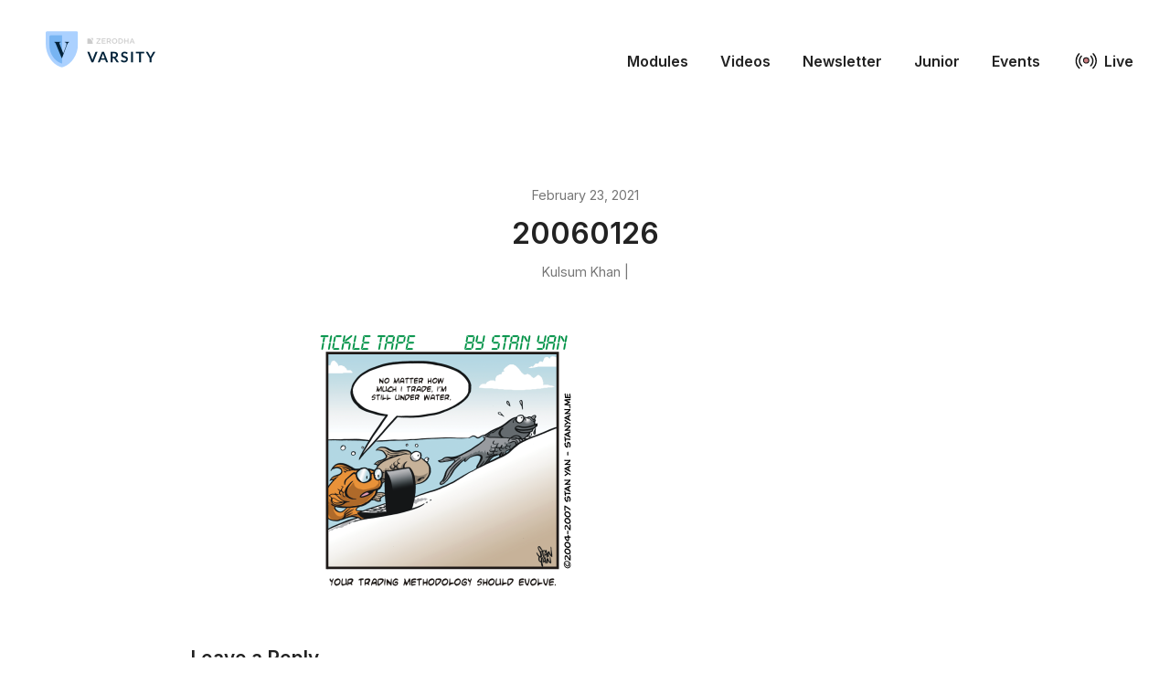

--- FILE ---
content_type: text/html; charset=UTF-8
request_url: https://zerodha.com/varsity/chapter/happy-thanksgiving/attachment/20060126/
body_size: 7006
content:
<!DOCTYPE html>
<html lang="en-US">
<head>
	<meta http-equiv="Content-Type" content="text/html; charset=UTF-8" />

	

	<meta name="medium" content="blog" />
	<meta name="generator" content="WordPress 6.9" />
	<link href="https://fonts.googleapis.com/css?family=Inter:400,600,700" rel="stylesheet">

	<meta name="viewport" content="width=device-width, initial-scale=1, minimum-scale=1" />
	<link rel="stylesheet" href="https://zerodha.com/varsity/wp-content/themes/varsity2/skeleton.css" type="text/css" media="screen" />
	<link rel="stylesheet" href="https://zerodha.com/varsity/wp-content/themes/varsity2/style.css" type="text/css" media="screen" />
	<link rel="icon" href="https://zerodha.com/varsity/wp-content/themes/varsity2/images/favicon.png" type="images/x-icon" />
  <meta name='robots' content='index, follow, max-image-preview:large, max-snippet:-1, max-video-preview:-1' />

	<!-- This site is optimized with the Yoast SEO plugin v26.5 - https://yoast.com/wordpress/plugins/seo/ -->
	<title>20060126 &#8211;</title>
	<link rel="canonical" href="https://zerodha.com/varsity/chapter/happy-thanksgiving/attachment/20060126/" />
	<meta property="og:locale" content="en_US" />
	<meta property="og:type" content="article" />
	<meta property="og:title" content="20060126 &#8211;" />
	<meta property="og:url" content="https://zerodha.com/varsity/chapter/happy-thanksgiving/attachment/20060126/" />
	<meta property="article:publisher" content="https://www.facebook.com/zerodha.social" />
	<meta property="og:image" content="https://zerodha.com/varsity/chapter/happy-thanksgiving/attachment/20060126" />
	<meta property="og:image:width" content="1050" />
	<meta property="og:image:height" content="1050" />
	<meta property="og:image:type" content="image/png" />
	<meta name="twitter:card" content="summary_large_image" />
	<meta name="twitter:site" content="@ZerodhaVarsity" />
	<script type="application/ld+json" class="yoast-schema-graph">{"@context":"https://schema.org","@graph":[{"@type":"WebPage","@id":"https://zerodha.com/varsity/chapter/happy-thanksgiving/attachment/20060126/","url":"https://zerodha.com/varsity/chapter/happy-thanksgiving/attachment/20060126/","name":"20060126 &#8211;","isPartOf":{"@id":"https://zerodha.com/varsity/#website"},"primaryImageOfPage":{"@id":"https://zerodha.com/varsity/chapter/happy-thanksgiving/attachment/20060126/#primaryimage"},"image":{"@id":"https://zerodha.com/varsity/chapter/happy-thanksgiving/attachment/20060126/#primaryimage"},"thumbnailUrl":"https://zerodha.com/varsity/wp-content/uploads/2021/02/20060126.png","datePublished":"2021-02-23T07:15:19+00:00","breadcrumb":{"@id":"https://zerodha.com/varsity/chapter/happy-thanksgiving/attachment/20060126/#breadcrumb"},"inLanguage":"en-US","potentialAction":[{"@type":"ReadAction","target":["https://zerodha.com/varsity/chapter/happy-thanksgiving/attachment/20060126/"]}]},{"@type":"ImageObject","inLanguage":"en-US","@id":"https://zerodha.com/varsity/chapter/happy-thanksgiving/attachment/20060126/#primaryimage","url":"https://zerodha.com/varsity/wp-content/uploads/2021/02/20060126.png","contentUrl":"https://zerodha.com/varsity/wp-content/uploads/2021/02/20060126.png","width":1050,"height":1050},{"@type":"BreadcrumbList","@id":"https://zerodha.com/varsity/chapter/happy-thanksgiving/attachment/20060126/#breadcrumb","itemListElement":[{"@type":"ListItem","position":1,"name":"Home","item":"https://zerodha.com/varsity/"},{"@type":"ListItem","position":2,"name":"Happy Thanksgiving","item":"https://zerodha.com/varsity/chapter/happy-thanksgiving/"},{"@type":"ListItem","position":3,"name":"20060126"}]},{"@type":"WebSite","@id":"https://zerodha.com/varsity/#website","url":"https://zerodha.com/varsity/","name":"Varsity by Zerodha","description":"Markets, Trading, and Investing Simplified.","publisher":{"@id":"https://zerodha.com/varsity/#organization"},"potentialAction":[{"@type":"SearchAction","target":{"@type":"EntryPoint","urlTemplate":"https://zerodha.com/varsity/?s={search_term_string}"},"query-input":{"@type":"PropertyValueSpecification","valueRequired":true,"valueName":"search_term_string"}}],"inLanguage":"en-US"},{"@type":"Organization","@id":"https://zerodha.com/varsity/#organization","name":"Zerodha Varsity","url":"https://zerodha.com/varsity/","logo":{"@type":"ImageObject","inLanguage":"en-US","@id":"https://zerodha.com/varsity/#/schema/logo/image/","url":"https://zerodha.com/varsity/wp-content/uploads/2021/02/varsity_og.png","contentUrl":"https://zerodha.com/varsity/wp-content/uploads/2021/02/varsity_og.png","width":600,"height":350,"caption":"Zerodha Varsity"},"image":{"@id":"https://zerodha.com/varsity/#/schema/logo/image/"},"sameAs":["https://www.facebook.com/zerodha.social","https://x.com/ZerodhaVarsity","https://www.instagram.com/zerodhaonline","https://in.linkedin.com/company/zerodha"]}]}</script>
	<!-- / Yoast SEO plugin. -->


<link rel="alternate" type="application/rss+xml" title=" &raquo; Feed" href="https://zerodha.com/varsity/feed/" />
<link rel="alternate" type="application/rss+xml" title=" &raquo; Comments Feed" href="https://zerodha.com/varsity/comments/feed/" />
<link rel="alternate" type="application/rss+xml" title=" &raquo; 20060126 Comments Feed" href="https://zerodha.com/varsity/chapter/happy-thanksgiving/attachment/20060126/feed/" />
<link rel="alternate" title="oEmbed (JSON)" type="application/json+oembed" href="https://zerodha.com/varsity/wp-json/oembed/1.0/embed?url=https%3A%2F%2Fzerodha.com%2Fvarsity%2Fchapter%2Fhappy-thanksgiving%2Fattachment%2F20060126%2F" />
<link rel="alternate" title="oEmbed (XML)" type="text/xml+oembed" href="https://zerodha.com/varsity/wp-json/oembed/1.0/embed?url=https%3A%2F%2Fzerodha.com%2Fvarsity%2Fchapter%2Fhappy-thanksgiving%2Fattachment%2F20060126%2F&#038;format=xml" />
<style id='wp-img-auto-sizes-contain-inline-css' type='text/css'>
img:is([sizes=auto i],[sizes^="auto," i]){contain-intrinsic-size:3000px 1500px}
/*# sourceURL=wp-img-auto-sizes-contain-inline-css */
</style>
<style id='wp-emoji-styles-inline-css' type='text/css'>

	img.wp-smiley, img.emoji {
		display: inline !important;
		border: none !important;
		box-shadow: none !important;
		height: 1em !important;
		width: 1em !important;
		margin: 0 0.07em !important;
		vertical-align: -0.1em !important;
		background: none !important;
		padding: 0 !important;
	}
/*# sourceURL=wp-emoji-styles-inline-css */
</style>
<style id='wp-block-library-inline-css' type='text/css'>
:root{--wp-block-synced-color:#7a00df;--wp-block-synced-color--rgb:122,0,223;--wp-bound-block-color:var(--wp-block-synced-color);--wp-editor-canvas-background:#ddd;--wp-admin-theme-color:#007cba;--wp-admin-theme-color--rgb:0,124,186;--wp-admin-theme-color-darker-10:#006ba1;--wp-admin-theme-color-darker-10--rgb:0,107,160.5;--wp-admin-theme-color-darker-20:#005a87;--wp-admin-theme-color-darker-20--rgb:0,90,135;--wp-admin-border-width-focus:2px}@media (min-resolution:192dpi){:root{--wp-admin-border-width-focus:1.5px}}.wp-element-button{cursor:pointer}:root .has-very-light-gray-background-color{background-color:#eee}:root .has-very-dark-gray-background-color{background-color:#313131}:root .has-very-light-gray-color{color:#eee}:root .has-very-dark-gray-color{color:#313131}:root .has-vivid-green-cyan-to-vivid-cyan-blue-gradient-background{background:linear-gradient(135deg,#00d084,#0693e3)}:root .has-purple-crush-gradient-background{background:linear-gradient(135deg,#34e2e4,#4721fb 50%,#ab1dfe)}:root .has-hazy-dawn-gradient-background{background:linear-gradient(135deg,#faaca8,#dad0ec)}:root .has-subdued-olive-gradient-background{background:linear-gradient(135deg,#fafae1,#67a671)}:root .has-atomic-cream-gradient-background{background:linear-gradient(135deg,#fdd79a,#004a59)}:root .has-nightshade-gradient-background{background:linear-gradient(135deg,#330968,#31cdcf)}:root .has-midnight-gradient-background{background:linear-gradient(135deg,#020381,#2874fc)}:root{--wp--preset--font-size--normal:16px;--wp--preset--font-size--huge:42px}.has-regular-font-size{font-size:1em}.has-larger-font-size{font-size:2.625em}.has-normal-font-size{font-size:var(--wp--preset--font-size--normal)}.has-huge-font-size{font-size:var(--wp--preset--font-size--huge)}.has-text-align-center{text-align:center}.has-text-align-left{text-align:left}.has-text-align-right{text-align:right}.has-fit-text{white-space:nowrap!important}#end-resizable-editor-section{display:none}.aligncenter{clear:both}.items-justified-left{justify-content:flex-start}.items-justified-center{justify-content:center}.items-justified-right{justify-content:flex-end}.items-justified-space-between{justify-content:space-between}.screen-reader-text{border:0;clip-path:inset(50%);height:1px;margin:-1px;overflow:hidden;padding:0;position:absolute;width:1px;word-wrap:normal!important}.screen-reader-text:focus{background-color:#ddd;clip-path:none;color:#444;display:block;font-size:1em;height:auto;left:5px;line-height:normal;padding:15px 23px 14px;text-decoration:none;top:5px;width:auto;z-index:100000}html :where(.has-border-color){border-style:solid}html :where([style*=border-top-color]){border-top-style:solid}html :where([style*=border-right-color]){border-right-style:solid}html :where([style*=border-bottom-color]){border-bottom-style:solid}html :where([style*=border-left-color]){border-left-style:solid}html :where([style*=border-width]){border-style:solid}html :where([style*=border-top-width]){border-top-style:solid}html :where([style*=border-right-width]){border-right-style:solid}html :where([style*=border-bottom-width]){border-bottom-style:solid}html :where([style*=border-left-width]){border-left-style:solid}html :where(img[class*=wp-image-]){height:auto;max-width:100%}:where(figure){margin:0 0 1em}html :where(.is-position-sticky){--wp-admin--admin-bar--position-offset:var(--wp-admin--admin-bar--height,0px)}@media screen and (max-width:600px){html :where(.is-position-sticky){--wp-admin--admin-bar--position-offset:0px}}
/*wp_block_styles_on_demand_placeholder:696ff087110dc*/
/*# sourceURL=wp-block-library-inline-css */
</style>
<style id='classic-theme-styles-inline-css' type='text/css'>
/*! This file is auto-generated */
.wp-block-button__link{color:#fff;background-color:#32373c;border-radius:9999px;box-shadow:none;text-decoration:none;padding:calc(.667em + 2px) calc(1.333em + 2px);font-size:1.125em}.wp-block-file__button{background:#32373c;color:#fff;text-decoration:none}
/*# sourceURL=/wp-includes/css/classic-themes.min.css */
</style>
<link rel="https://api.w.org/" href="https://zerodha.com/varsity/wp-json/" /><link rel="alternate" title="JSON" type="application/json" href="https://zerodha.com/varsity/wp-json/wp/v2/media/9717" /><link rel="EditURI" type="application/rsd+xml" title="RSD" href="https://zerodha.com/varsity/xmlrpc.php?rsd" />
<meta name="generator" content="WordPress 6.9" />
<link rel='shortlink' href='https://zerodha.com/varsity/?p=9717' />
<meta name="robots" content="noindex, nofollow">      <script
        src="https://rb.zerodha.com/api/script.js"
        data-site-id="08c891f6175f" // Replace YOUR_SITE_ID with your actual Site ID
        defer
      ></script>
      		<style type="text/css" id="wp-custom-css">
			@media screen and (max-width: 650px)
{
	#header .menu li {
        display: block;
        margin: 0 35px 15px 0;
        text-align: end;
	}
}		</style>
		</head>

<body>
<header id="header">
	<div class="container">
		<div class="row">
			<div class="three columns">
				<a class="logo-full" href="https://zerodha.com/varsity">
					<img src="https://zerodha.com/varsity/wp-content/themes/varsity2/images/logo.png" alt="" title="" />
				</a>
				<a class="logo-small" href="https://zerodha.com/varsity">
					<img src="https://zerodha.com/varsity/wp-content/themes/varsity2/images/logo-small.png" alt="" title="" />
				</a>
			</div><!-- logo //-->

			<nav class="nine columns nav inv">
				<a href="" id="burger">☰</a>
				<div class="menu-menu-1-container"><ul id="main" class="menu"><li id="menu-item-15479" class="menu-item menu-item-type-post_type menu-item-object-page menu-item-15479"><a href="https://zerodha.com/varsity/modules/">Modules</a></li>
<li id="menu-item-15480" class="menu-item menu-item-type-post_type menu-item-object-page menu-item-15480"><a href="https://zerodha.com/varsity/video-modules/">Videos</a></li>
<li id="menu-item-21881" class="menu-item menu-item-type-custom menu-item-object-custom menu-item-21881"><a target="_blank" href="https://zerodhavarsity.substack.com/">Newsletter</a></li>
<li id="menu-item-17473" class="menu-item menu-item-type-custom menu-item-object-custom menu-item-17473"><a href="https://zerodha.com/varsity/chapter/episode-1-ideas-by-the-lake/">Junior</a></li>
<li id="menu-item-17785" class="menu-item menu-item-type-custom menu-item-object-custom menu-item-17785"><a href="https://zerodha.com/varsity/events/">Events</a></li>
<li id="menu-item-17428" class="menu-item menu-item-type-custom menu-item-object-custom menu-item-17428"><a href="https://varsitylive.zerodha.com/home">Live</a></li>
</ul></div>			</nav>

<!-- 			<div class="five columns">
				<form method="get" class="searchform" action="/varsity/index.php">
					<div>
						<input class="q" type="text" name="s" />
						<input type="submit" class="button button-primary submit" value="search" />
					</div>
				</form>
			</div> -->
		</div>
	</div>
</header><!-- header //-->

<div class="container">
	<div id="wrap">
		<div id="main">
<section class="compact posts">
			<div class="post">
			<header class="text-center">
				<p class="text-tiny">
					February 23, 2021				</p>

				<h1 class="title"><a class="inv" href="https://zerodha.com/varsity/chapter/happy-thanksgiving/attachment/20060126/">20060126</a></h1>

				<p class="text-tiny">
					Kulsum Khan | 				</p>
			</header>

			<section class="compact">
				
				<div class="text">
					<p class="attachment"><a href='https://zerodha.com/varsity/wp-content/uploads/2021/02/20060126.png'><img fetchpriority="high" decoding="async" width="300" height="300" src="https://zerodha.com/varsity/wp-content/uploads/2021/02/20060126-300x300.png" class="attachment-medium size-medium" alt="" srcset="https://zerodha.com/varsity/wp-content/uploads/2021/02/20060126-300x300.png 300w, https://zerodha.com/varsity/wp-content/uploads/2021/02/20060126-1024x1024.png 1024w, https://zerodha.com/varsity/wp-content/uploads/2021/02/20060126-150x150.png 150w, https://zerodha.com/varsity/wp-content/uploads/2021/02/20060126-768x768.png 768w, https://zerodha.com/varsity/wp-content/uploads/2021/02/20060126.png 1050w" sizes="(max-width: 300px) 100vw, 300px" /></a></p>
					<div class="clear"> </div>
				</div><!-- .text //-->			
			</section>
		</div><!-- .post //-->
		
		

			<!-- If comments are open, but there are no comments. -->

	 
	<div id="respond" class="comment-respond">
		<h3 id="reply-title" class="comment-reply-title">Leave a Reply <small><a rel="nofollow" id="cancel-comment-reply-link" href="/varsity/chapter/happy-thanksgiving/attachment/20060126/#respond" style="display:none;">Cancel reply</a></small></h3><form action="https://zerodha.com/varsity/wp-comments-post.php" method="post" id="commentform" class="comment-form"><p class="comment-notes"><span id="email-notes">Your email address will not be published.</span> <span class="required-field-message">Required fields are marked <span class="required">*</span></span></p><p class="comment-form-comment"><label for="comment">Comment <span class="required">*</span></label> <textarea id="comment" name="comment" cols="45" rows="8" maxlength="65525" required="required"></textarea></p><p class="comment-form-author"><label for="author">Name <span class="required">*</span></label> <input id="author" name="author" type="text" value="" size="30" maxlength="245" autocomplete="name" required="required" /></p>
<p class="comment-form-email"><label for="email">Email <span class="required">*</span></label> <input id="email" name="email" type="text" value="" size="30" maxlength="100" aria-describedby="email-notes" autocomplete="email" required="required" /></p>
<p class="comment-form-url"><label for="url">Website</label> <input id="url" name="url" type="text" value="" size="30" maxlength="200" autocomplete="url" /></p>
<p class="comment-form-cookies-consent"><input id="wp-comment-cookies-consent" name="wp-comment-cookies-consent" type="checkbox" value="yes" /> <label for="wp-comment-cookies-consent">Save my name, email, and website in this browser for the next time I comment.</label></p>
<p class="form-submit"><input name="submit" type="submit" id="submit" class="submit" value="Post Comment" /> <input type='hidden' name='comment_post_ID' value='9717' id='comment_post_ID' />
<input type='hidden' name='comment_parent' id='comment_parent' value='0' />
</p><p style="display: none;"><input type="hidden" id="akismet_comment_nonce" name="akismet_comment_nonce" value="23a551a62f" /></p><p style="display: none !important;" class="akismet-fields-container" data-prefix="ak_"><label>&#916;<textarea name="ak_hp_textarea" cols="45" rows="8" maxlength="100"></textarea></label><input type="hidden" id="ak_js_1" name="ak_js" value="180"/><script>document.getElementById( "ak_js_1" ).setAttribute( "value", ( new Date() ).getTime() );</script></p></form>	</div><!-- #respond -->
	

</section>


			<div class="clear"> </div>
			
		</div><!-- main //-->
	</div><!-- wrap //-->

	<footer id="footer">
		<div class="row">
			<div class="six columns">
				<p class="text-small">
					 &copy; 2015 &ndash; 2026.
					All rights reserved.
					Reproduction of the Varsity materials, text and images,
					is not permitted. For media queries, contact <a href="/cdn-cgi/l/email-protection#720200170101320817001d161a135c111d1f"><span class="__cf_email__" data-cfemail="5e2e2c3b2d2d1e243b2c313a363f703d3133">[email&#160;protected]</span></a>  
				</p>
			</div>
			<div class="six columns">
				<div class="buttons">
					<a href="https://play.google.com/store/apps/details?id=com.zerodha.varsity">
						<img src="https://zerodha.com/varsity/wp-content/themes/varsity2//images/playstore.png" alt="Download on Play store">
					</a>
					<a href="https://apps.apple.com/in/app/varsity-by-zerodha/id1474610753">
						<img src="https://zerodha.com/varsity/wp-content/themes/varsity2//images/appstore.png" alt="Download on App store">
					</a>
				</div>
			</div>
		</div>
		
		<script data-cfasync="false" src="/cdn-cgi/scripts/5c5dd728/cloudflare-static/email-decode.min.js"></script><script type="speculationrules">
{"prefetch":[{"source":"document","where":{"and":[{"href_matches":"/varsity/*"},{"not":{"href_matches":["/varsity/wp-*.php","/varsity/wp-admin/*","/varsity/wp-content/uploads/*","/varsity/wp-content/*","/varsity/wp-content/plugins/*","/varsity/wp-content/themes/varsity2/*","/varsity/*\\?(.+)"]}},{"not":{"selector_matches":"a[rel~=\"nofollow\"]"}},{"not":{"selector_matches":".no-prefetch, .no-prefetch a"}}]},"eagerness":"conservative"}]}
</script>
<script type="text/javascript" src="https://zerodha.com/varsity/wp-includes/js/comment-reply.min.js?ver=6.9" id="comment-reply-js" async="async" data-wp-strategy="async" fetchpriority="low"></script>
<script defer type="text/javascript" src="https://zerodha.com/varsity/wp-content/plugins/akismet/_inc/akismet-frontend.js?ver=1762977604" id="akismet-frontend-js"></script>
<script id="wp-emoji-settings" type="application/json">
{"baseUrl":"https://s.w.org/images/core/emoji/17.0.2/72x72/","ext":".png","svgUrl":"https://s.w.org/images/core/emoji/17.0.2/svg/","svgExt":".svg","source":{"concatemoji":"https://zerodha.com/varsity/wp-includes/js/wp-emoji-release.min.js?ver=6.9"}}
</script>
<script type="module">
/* <![CDATA[ */
/*! This file is auto-generated */
const a=JSON.parse(document.getElementById("wp-emoji-settings").textContent),o=(window._wpemojiSettings=a,"wpEmojiSettingsSupports"),s=["flag","emoji"];function i(e){try{var t={supportTests:e,timestamp:(new Date).valueOf()};sessionStorage.setItem(o,JSON.stringify(t))}catch(e){}}function c(e,t,n){e.clearRect(0,0,e.canvas.width,e.canvas.height),e.fillText(t,0,0);t=new Uint32Array(e.getImageData(0,0,e.canvas.width,e.canvas.height).data);e.clearRect(0,0,e.canvas.width,e.canvas.height),e.fillText(n,0,0);const a=new Uint32Array(e.getImageData(0,0,e.canvas.width,e.canvas.height).data);return t.every((e,t)=>e===a[t])}function p(e,t){e.clearRect(0,0,e.canvas.width,e.canvas.height),e.fillText(t,0,0);var n=e.getImageData(16,16,1,1);for(let e=0;e<n.data.length;e++)if(0!==n.data[e])return!1;return!0}function u(e,t,n,a){switch(t){case"flag":return n(e,"\ud83c\udff3\ufe0f\u200d\u26a7\ufe0f","\ud83c\udff3\ufe0f\u200b\u26a7\ufe0f")?!1:!n(e,"\ud83c\udde8\ud83c\uddf6","\ud83c\udde8\u200b\ud83c\uddf6")&&!n(e,"\ud83c\udff4\udb40\udc67\udb40\udc62\udb40\udc65\udb40\udc6e\udb40\udc67\udb40\udc7f","\ud83c\udff4\u200b\udb40\udc67\u200b\udb40\udc62\u200b\udb40\udc65\u200b\udb40\udc6e\u200b\udb40\udc67\u200b\udb40\udc7f");case"emoji":return!a(e,"\ud83e\u1fac8")}return!1}function f(e,t,n,a){let r;const o=(r="undefined"!=typeof WorkerGlobalScope&&self instanceof WorkerGlobalScope?new OffscreenCanvas(300,150):document.createElement("canvas")).getContext("2d",{willReadFrequently:!0}),s=(o.textBaseline="top",o.font="600 32px Arial",{});return e.forEach(e=>{s[e]=t(o,e,n,a)}),s}function r(e){var t=document.createElement("script");t.src=e,t.defer=!0,document.head.appendChild(t)}a.supports={everything:!0,everythingExceptFlag:!0},new Promise(t=>{let n=function(){try{var e=JSON.parse(sessionStorage.getItem(o));if("object"==typeof e&&"number"==typeof e.timestamp&&(new Date).valueOf()<e.timestamp+604800&&"object"==typeof e.supportTests)return e.supportTests}catch(e){}return null}();if(!n){if("undefined"!=typeof Worker&&"undefined"!=typeof OffscreenCanvas&&"undefined"!=typeof URL&&URL.createObjectURL&&"undefined"!=typeof Blob)try{var e="postMessage("+f.toString()+"("+[JSON.stringify(s),u.toString(),c.toString(),p.toString()].join(",")+"));",a=new Blob([e],{type:"text/javascript"});const r=new Worker(URL.createObjectURL(a),{name:"wpTestEmojiSupports"});return void(r.onmessage=e=>{i(n=e.data),r.terminate(),t(n)})}catch(e){}i(n=f(s,u,c,p))}t(n)}).then(e=>{for(const n in e)a.supports[n]=e[n],a.supports.everything=a.supports.everything&&a.supports[n],"flag"!==n&&(a.supports.everythingExceptFlag=a.supports.everythingExceptFlag&&a.supports[n]);var t;a.supports.everythingExceptFlag=a.supports.everythingExceptFlag&&!a.supports.flag,a.supports.everything||((t=a.source||{}).concatemoji?r(t.concatemoji):t.wpemoji&&t.twemoji&&(r(t.twemoji),r(t.wpemoji)))});
//# sourceURL=https://zerodha.com/varsity/wp-includes/js/wp-emoji-loader.min.js
/* ]]> */
</script>
	</footer><!-- footer //-->
</div><!-- container //-->

<script>
  var _paq = window._paq = window._paq || [];
  /* tracker methods like "setCustomDimension" should be called before "trackPageView" */
  _paq.push(['trackPageView']);
  _paq.push(['enableLinkTracking']);
  (function() {
    var u="//m.zerodha.com/";
    _paq.push(['setTrackerUrl', u+'js/']);
    _paq.push(['setSiteId', '5']);
    _paq.push(['setAPIUrl', u]);
    var d=document, g=d.createElement('script'), s=d.getElementsByTagName('script')[0];
    g.async=true; g.src=u+'js/'; s.parentNode.insertBefore(g,s);
  })();

  (() => {
  	document.querySelector("#burger").onclick = (e) => {
  		e.preventDefault();
  		const el = document.querySelector("#header .menu");
  		el.style.display = el.style.display == "block" ? "none" : "block";
  	};
  })();
</script>

</body>
</html>
